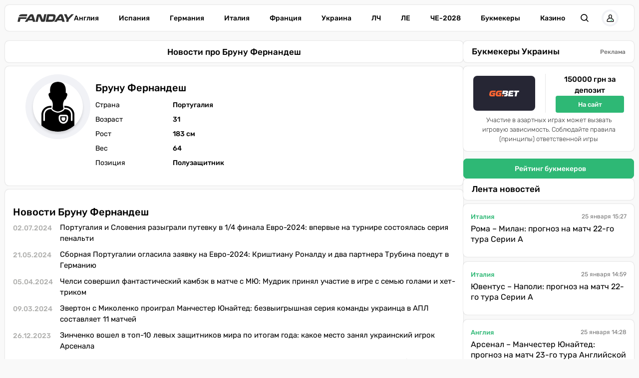

--- FILE ---
content_type: image/svg+xml
request_url: https://fanday.net/img/players/player-no-logo.svg
body_size: 1468
content:
<?xml version="1.0" encoding="iso-8859-1"?>
<!-- Generator: Adobe Illustrator 16.0.0, SVG Export Plug-In . SVG Version: 6.00 Build 0)  -->
<!DOCTYPE svg PUBLIC "-//W3C//DTD SVG 1.1//EN" "http://www.w3.org/Graphics/SVG/1.1/DTD/svg11.dtd">
<svg version="1.1" id="Capa_1" xmlns="http://www.w3.org/2000/svg" xmlns:xlink="http://www.w3.org/1999/xlink" x="0px" y="0px"
	 width="950.002px" height="950.002px" viewBox="0 0 950.002 950.002" style="enable-background:new 0 0 950.002 950.002;"
	 xml:space="preserve">
<g>
	<g>
		<path d="M622.35,459.495h-26.637c1.061,9.475,2.301,18.999,3.518,28.312c0.236,1.807,0.475,3.639,0.715,5.478h20.035
			c73.057,0,132.49,58.31,132.49,129.981v109.223c0,8.283-6.715,15-15,15c-8.283,0-15-6.717-15-15V623.266
			c0-55.13-45.977-99.981-102.49-99.981h-20.217c-2.648,8.905-8.473,18.216-19.908,26.312
			c-17.09,12.101-36.551,21.807-61.244,30.545c-14.979,5.301-28.973,7.977-42.783,8.182l-0.328,0.005l-0.249-0.004l-0.249,0.004
			l-0.328-0.005c-13.81-0.205-27.804-2.881-42.781-8.182c-24.694-8.738-44.154-18.444-61.243-30.545
			c-11.438-8.098-17.261-17.408-19.91-26.312h-20.717c-56.513,0-102.49,44.852-102.49,99.981v109.223c0,8.284-6.716,15-15,15
			s-15-6.716-15-15V623.266c0-71.672,59.435-129.981,132.49-129.981h20.536c0.238-1.839,0.478-3.671,0.714-5.478
			c1.218-9.312,2.459-18.837,3.517-28.312h-27.135c-92.33,0-167.178,74.848-167.178,167.178v254.081
			c0,92.33,629.049,92.33,629.049,0V626.673C789.527,534.343,714.678,459.495,622.35,459.495z M669.096,703.56
			c0,23.277-9.145,46.856-25.09,64.69c-8.127,9.09-17.582,16.313-28.104,21.47c-11.566,5.669-23.812,8.543-36.4,8.543
			s-24.834-2.874-36.398-8.543c-10.521-5.156-19.977-12.38-28.104-21.47c-15.945-17.834-25.09-41.412-25.09-64.69v-35.646
			c0-22.056,17.943-40,40-40h99.188c22.057,0,40,17.944,40,40v35.646H669.096z"/>
		<path d="M629.096,657.914h-99.188c-5.523,0-10,4.477-10,10v35.646c0,32.913,26.68,64.703,59.594,64.703
			c32.912,0,59.594-31.79,59.594-64.703v-35.646C639.096,662.391,634.619,657.914,629.096,657.914z M616.285,706.229
			c0,20.314-16.467,39.654-36.783,39.654c-20.314,0-36.783-19.34-36.783-39.654v-18.175c0-5.522,4.479-10,10-10h53.566
			c5.523,0,10,4.478,10,10V706.229L616.285,706.229z"/>
		<path d="M316.938,304.95c3.766,8.964,6.97,18.854,13.302,26.415c4.408,5.263,11.297,9.038,18.239,10.082
			c19.688,31.504,32.893,68.895,29.643,105.945c-0.354,4.04-0.765,8.073-1.202,12.104c-1.222,11.282-2.705,22.535-4.175,33.789
			c-0.561,4.297-1.12,8.594-1.658,12.893c-0.862,6.899,0.588,12.439,3.755,17.107c2.124,3.131,5.014,5.875,8.521,8.358
			c17.17,12.157,36.142,20.779,55.87,27.761c11.889,4.207,23.813,6.746,35.769,6.923c0.083-0.001,0.167-0.006,0.25-0.01
			c0.083,0.004,0.167,0.009,0.25,0.01c11.956-0.177,23.879-2.716,35.77-6.923c19.727-6.981,38.701-15.604,55.871-27.761
			c3.508-2.483,6.396-5.227,8.52-8.358c3.168-4.668,4.619-10.208,3.756-17.107c-0.539-4.299-1.098-8.596-1.658-12.893
			c-1.471-11.254-2.951-22.507-4.176-33.789c-0.436-4.031-0.848-8.064-1.201-12.104c-3.25-37.05,9.955-74.44,29.643-105.944
			c6.941-1.044,13.832-4.818,18.24-10.082c6.33-7.56,9.535-17.451,13.301-26.415c4.816-11.462,9.842-22.86,14.434-34.414
			c7.061-17.766,10.734-40.338-5.736-54.29c-4.535-3.84-10.457-5.717-16.344-5.717c-0.127,0-0.252,0.001-0.379,0.003
			c-0.004,0-0.008,0-0.01,0c-0.693,0-1.402-0.962-2.111-2.574c0.195-27.97,2.729-57.425-1.154-85
			c-2.342-16.627-7.777-32.667-14.844-47.856c-16.227-34.88-42.879-55.984-79.664-67.002c-17.143-5.135-34.754-7.913-52.254-8.1
			c-0.083,0.001-0.167,0.003-0.25,0.005c-0.083-0.002-0.167-0.004-0.25-0.005c-17.5,0.187-35.111,2.965-52.255,8.1
			c-36.785,11.018-63.437,32.122-79.664,67.002c-7.065,15.189-12.501,31.229-14.842,47.856c-3.883,27.575-1.35,57.029-1.155,85
			c-0.709,1.612-1.42,2.574-2.11,2.574c-0.004,0-0.008,0-0.011,0c-0.127-0.002-0.254-0.003-0.38-0.003
			c-5.885,0-11.807,1.876-16.342,5.717c-16.472,13.952-12.797,36.524-5.737,54.29C307.096,282.09,312.122,293.488,316.938,304.95z"
			/>
	</g>
</g>
<g>
</g>
<g>
</g>
<g>
</g>
<g>
</g>
<g>
</g>
<g>
</g>
<g>
</g>
<g>
</g>
<g>
</g>
<g>
</g>
<g>
</g>
<g>
</g>
<g>
</g>
<g>
</g>
<g>
</g>
</svg>
